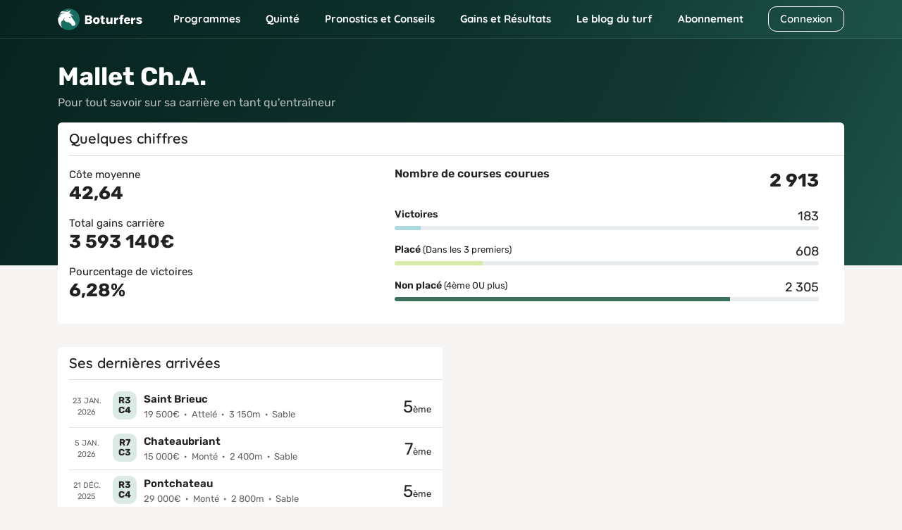

--- FILE ---
content_type: application/javascript
request_url: https://prism.app-us1.com/?a=649785705&u=https%3A%2F%2Fwww.boturfers.fr%2Fentraineur%2F16885-mallet-ch-a
body_size: 123
content:
window.visitorGlobalObject=window.visitorGlobalObject||window.prismGlobalObject;window.visitorGlobalObject.setVisitorId('5e1f5d8a-4b00-42fc-bc80-54e5b020c7f2', '649785705');window.visitorGlobalObject.setWhitelistedServices('tracking', '649785705');

--- FILE ---
content_type: application/javascript
request_url: https://www.boturfers.fr/themes/boturfer/assets/js/fiche.min.js?1644419301
body_size: 3003
content:
var compareChevron=function(e,t){return function(r,s){var a=function(e,t){var r,s=2;return 4>t&&(s=1),r=t+s,void 0===e.children[r]?0:e.children[r].textContent.replace(/[\s\/,€%]/g,"")};return function(e,t){return""===e||""===t||isNaN(e)||isNaN(t)?e.toString().localeCompare(t):e-t}(a(t?r:s,e),a(t?s:r,e))}};docReady((function(){var e=jTool.get("#horseCarousel .carousel-inner"),t=jTool.getAll("#horseCarousel .carousel-item"),r="carousel-item-start",s="carousel-item-next",a="carousel-item-end",c="active",o="freeze";if(t.length){var l=function(t,l){t.forEach((function(t){var i=parseInt(t.style.order);1==i?(t.classList.add(c),e.style.setProperty("--nav-next-offset",t.clientWidth+10+"px"),t.classList.remove(c)):2==i?(0==t.clientWidth&&(t.style.display="flex"),e.style.setProperty("--nav-prev-offset",t.clientWidth+10+"px"),t.style.display=""):5==i&&t.classList.add(c),0>l?(1<i&&t.classList.add(r),5==i&&t.classList.add(s)):0<l&&0<i&&t.classList.add(a,o,c)})),setTimeout((function(){t.forEach((function(e){e.classList.remove(a,o)}))}),10),setTimeout((function(){t.forEach((function(e){var i=l,n=parseInt(e.style.order),d=e.previousElementSibling,u=e.nextElementSibling;0==n?0>l&&(d&&4==parseInt(d.style.order)||!d&&5==parseInt(t[t.length-1].style.order))?i=5:0<l&&u&&0!=parseInt(u.style.order)||(i=0<l&&!u&&2==parseInt(t[0].style.order)?1:0):5==n&&0<l&&(i=-5);var f=n+i;e.classList.remove(s,r,a),2>f?e.classList.remove(c):(e.classList.add(c),0>l&&e.classList.add(o)),e.style.order=f})),setTimeout((function(){t.forEach((function(e){e.classList.remove(o)}))}),10)}),250)};jTool.getAll("button.carousel-btn").forEach((function(e){e.addEventListener("click",(function(){"prev"==e.id?l(t,1):l(t,-1)}))}))}var i=jTool.getAll("td.sort");i.forEach((function(e){e.addEventListener("click",(function(){var t=0,r=0;switch(e.classList.contains("sp")&&(r=4),e.dataset.label){case"reus":t=0+r;break;case"rapp":t=1+r;break;case"rent":t=2+r;break;case"nbre":t=3+r}var s=jTool.get(e.offsetParent.dataset.target),a={},c=Array.from(s.children).slice(-2,-1);if(c.length)for(var o in c=c[0].children,Object.keys(c)){var l=c[o].className.match(/\bradius-[^\s]+\b/g);l&&(l=l[0],a[o]=l,c[o].classList.remove(l))}var n=s.querySelectorAll("tr"),d=!0;e.querySelector("i").classList.contains("caret-up")?(e.querySelector("i").classList.remove("caret-up"),e.querySelector("i").classList.add("caret-down"),d=!1):(e.querySelector("i").classList.add("caret-up"),e.querySelector("i").classList.remove("caret-down")),i.forEach((function(t){t.dataset.label==e.dataset.label?e.className!=t.className&&(t.querySelector("i").classList.remove("caret-up"),t.querySelector("i").classList.remove("caret-down")):(t.querySelector("i").classList.remove("caret-up"),t.querySelector("i").classList.remove("caret-down"))})),Array.from(n).filter((function(e){return!e.classList.contains("empty")})).sort(compareChevron(t,d)).forEach((function(e){s.appendChild(e)})),s.appendChild(s.querySelector("tr.empty")),(c=Array.from(s.children).slice(-2,-1)).length&&(c=c[0].children,Object.entries(a).forEach((function([e,t]){c[e].classList.add(t)})))}))}))}));


--- FILE ---
content_type: application/javascript
request_url: https://www.boturfers.fr/themes/boturfer/assets/js/site-ajax.min.js?1645779891
body_size: 1865
content:
function ownKeys(e,t){var n=Object.keys(e);if(Object.getOwnPropertySymbols){var o=Object.getOwnPropertySymbols(e);t&&(o=o.filter((function(t){return Object.getOwnPropertyDescriptor(e,t).enumerable}))),n.push.apply(n,o)}return n}function _objectSpread(e){for(var t,n=1;n<arguments.length;n++)t=null==arguments[n]?{}:arguments[n],n%2?ownKeys(Object(t),!0).forEach((function(n){_defineProperty(e,n,t[n])})):Object.getOwnPropertyDescriptors?Object.defineProperties(e,Object.getOwnPropertyDescriptors(t)):ownKeys(Object(t)).forEach((function(n){Object.defineProperty(e,n,Object.getOwnPropertyDescriptor(t,n))}));return e}function _defineProperty(e,t,n){return t in e?Object.defineProperty(e,t,{value:n,enumerable:!0,configurable:!0,writable:!0}):e[t]=n,e}jTool.events.dispatch("site-ajax",jTool.events.prefixes.pre),jTool=_objectSpread(_objectSpread({},jTool),{},{ajax:function(e,t={}){t=_objectSpread({method:"GET",async:!0,cache:!0,data:{},fail:function(){},done:function(){},complete:function(){}},t);var n=null,o="",r="",a="",c=null;if(window.XMLHttpRequest||window.ActiveXObject){if(window.XMLHttpRequest)n=new XMLHttpRequest;else try{n=new ActiveXObject("Msxml2.XMLHTTP")}catch(e){n=new ActiveXObject("Microsoft.XMLHTTP")}if(""!==e&&null!=e&&null!=e&&(o=-1===e.indexOf("?")?"?":"&",!t.cache&&(r=(new Date).getTime()+"=c")),t.data){var i=Object.keys(t.data).map((function(e){return e+"="+("object"!=typeof t.data[e]||Array.isArray(t.data[e])||null===t.data[e]?t.data[e]:JSON.stringify(t.data[e]))})).join("&");"GET"==t.method?a+="&"+i:"POST"==t.method&&(c=i)}n.open(t.method,e+o+r+a,t.async),n.onreadystatechange=function(){var e=0===n.status||200<=n.status&&400>n.status;4==n.readyState&&(e?"function"==typeof t.done&&t.done(n.response,n.statusText,n):"function"==typeof t.fail&&t.fail(n,n.statusText))},"POST"==t.method&&n.setRequestHeader("Content-type","application/x-www-form-urlencoded"),n.send(c)}}}),jTool.events.dispatch("site-ajax",jTool.events.prefixes.post);
